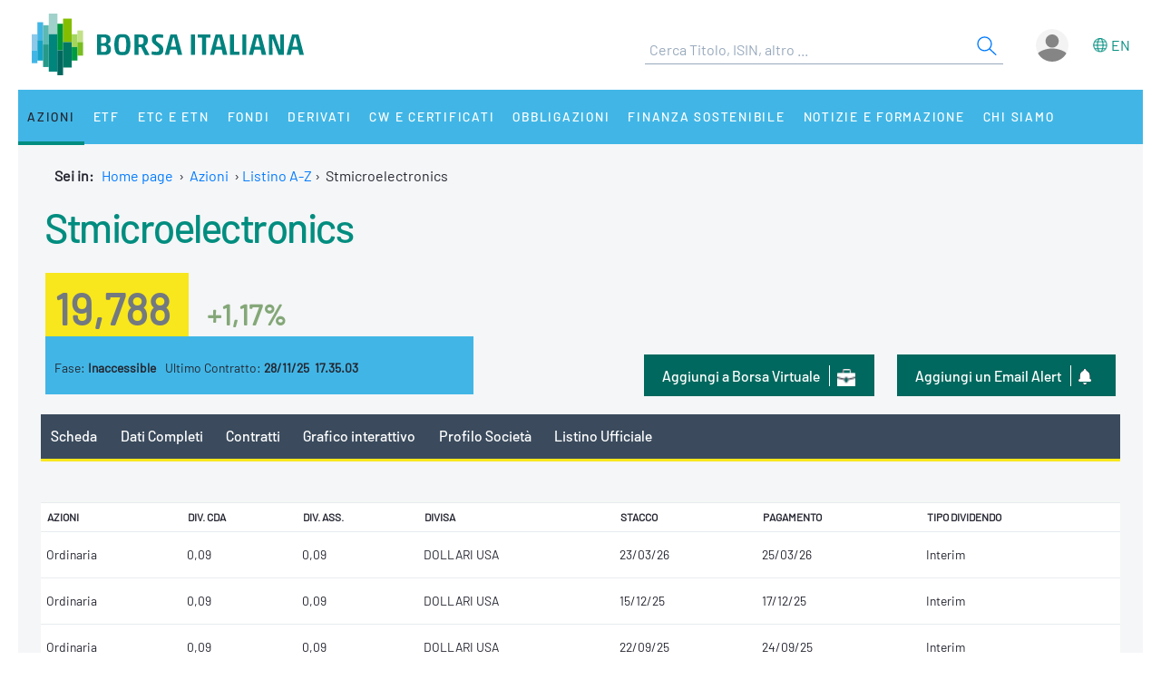

--- FILE ---
content_type: text/css
request_url: https://www.borsaitaliana.it/media-rwd/assets/css/print.css
body_size: 1452
content:
*{
  background: transparent !important;
  color: #000000 !important;
  box-shadow: none !important;
  text-shadow: none !important;
  -webkit-print-color-adjust: exact; }

.w-header__options,
.w-header__brand,
.m-navigation,
.m-heading,
.w-999__bcol.-last,
.w-news,
.m-btn.-dark,
[data-bb-module='about-instrument'],
[data-bb-module='related-instruments'],
[name='numberTradesChart'],
[data-bb-view='pagination'],
[data-bb-module='intraday-interval'],
[href='/azioni/legenda.htm'],
td.m-table__acenter,
.m-pagination__item,
.m-icon.-alert-xs,
.m-icon.-portfolio-xs,
.js--cookies,
.l-adv--fixed,
.banner,
.adv__holder--lg,
.m-user__mask,
.w-1002__rectangle,
.m-graph__actions.h-vrh,
.l-box .m-list .-all img,
.l-box .-all img,
.slick-slider,
.video-wistia,
.s-plugin,
.m-fluctuation__title--mobile,
.carousel__previews .m-news__figure,
.carousel__controls,
.adv--sq,
.l-split--two .m-relases,
.m-news__figure,
.adv--rect{
  display: none !important; }

body{
  padding: 20px; }

.m-icon.-pdf-xs:before{
          filter: gray;
  /* IE6-9 */
          filter: grayscale(1);
  /* Microsoft Edge and Firefox 35+ */
  -webkit-filter: grayscale(1);
  /* Google Chrome, Safari 6+ & Opera 15+ */ }

.m-wrapper,
[data-bb-view='news-stream'] > li,
.t-marker{
  padding: 0 !important; }
.m-wrapper img,
[data-bb-view='news-stream'] > li img,
.t-marker img{
          filter: gray;
  /* IE6-9 */
          filter: grayscale(1);
  /* Microsoft Edge and Firefox 35+ */
  -webkit-filter: grayscale(1);
  /* Google Chrome, Safari 6+ & Opera 15+ */ }

.m-logo{
  background: url('../images/logos/logo--bit-print.png') no-repeat left center transparent !important;
  background-size: 100% auto !important;
  height: 57px !important;
  margin: 0 !important;
  display: block !important; }

.m-user{
  padding: 0 !important;
  margin-top: 8px !important;
  border-bottom: 1px solid #000000; }
.m-user [class*='1/2']{
  padding: 0 !important;
  width: 300px !important;
  height: 57px !important; }

.m-dropdow .m-dropdown__item.is--active a{
  text-decoration: underline; }

.m-user{
  padding: 15px !important; }

.w-header{
  min-height: 0 !important; }

.w-header__logo{
  margin-top: 20px;
  float: none !important;
  border-bottom: 1px solid #000000; }

.w-header__img{
  display: none !important; }
.w-header__img.print{
  display: block !important;
  width: 300px; }

footer .l-grid__row{
  position: absolute;
  top: 20px;
  right: 0; }

footer .list--clean{
  display: none; }

.l-grid__cell{
  padding: 0 !important;
  margin-top: 20px; }
.l-grid__cell.l-screen.-md-5 .l-box.-pfull:first-child{
  display: none; }

.l-box{
  min-height: auto !important; }
.l-box.-pfull,
.l-box.-pb{
  padding-left: 0 !important;
  padding-right: 0 !important; }
.l-box.-pfull.w-1002,
.l-box.-pb.w-1002{
  background: none !important;
  min-height: auto !important; }
.l-box.-pfull h2.-flola-extra-bold,
.l-box.-pb h2.-flola-extra-bold{
  display: none; }
.l-box.-mb{
  display: none; }
.l-box.-mb.-pfull{
  display: block; }
.l-box.-pt{
  padding: 0 !important; }
.l-box .m-img{
  width: 150px !important;
  height: auto !important; }
.l-box .m-img.-inline-left{
  float: left; }
.l-box.-outside-rl .l-box > .l-box .m-img{
  display: none; }
.l-box.-pb .m-img{
  display: none; }
.l-box.-outside-rl{
  margin: 0 !important; }
.l-box.-outside-l{
  margin: 0 !important; }
.l-box.-ptb{
  padding-top: 0 !important; }
.l-box .w-1003__img{
  display: none; }
.l-box.-outside-tb{
  margin: 0; }
.l-box .m-pagination__item .active{
  display: block; }
.l-box.info-graphic{
  display: block; }
.l-box.info-graphic .m-img{
  width: 80% !important;
  margin: 0 auto;
  float: none; }

tr:nth-of-type(2n+1),
tr:nth-child(odd){
  border-bottom: 1px solid #000000; }

.m-table.-responsive{
  display: table;
  white-space: initial;
  float: none;
  margin-bottom: 25px; }
.m-table.-responsive thead{
  width: auto;
  float: none;
  border: 0 !important;
  display: table-row-group; }
.m-table.-responsive thead tr{
  float: none;
  width: auto;
  width: 100%;
  display: table-row; }
.m-table.-responsive thead th{
  border-top: 1px solid #b7b7b9;
  border-left: 0 !important;
  display: table-cell;
  width: auto; }
.m-table.-responsive thead th span{
  text-align: center; }
.m-table.-responsive tbody{
  width: 100%;
  border: 0 !important;
  float: none !important;
  display: table-row-group; }
.m-table.-responsive tbody tr{
  width: 100%;
  border-top: 1px solid #b7b7b9;
  border-bottom: 0;
  display: table-row; }
.m-table.-responsive tbody tr td{
  text-align: center;
  display: table-cell; }
.m-table.-responsive tbody tr td span{
  text-align: left !important; }

[data-bb-view='all-data'] .l-screen.-sm-half{
  width: 50%; }

.l-screen.-md-10:not(.m-intro__value-content),
.l-screen.-md-5{
  width: 100%; }
.l-screen.-md-10:not(.m-intro__value-content) .m-tabs__nav .is--active,
.l-screen.-md-5 .m-tabs__nav .is--active{
  background-color: #edeeed !important; }

[for='toggle-navbar-1']{
  text-align: center; }

.t-marker{
  text-transform: uppercase; }

.m-accordion{
  max-width: 600px;
  margin: 0 auto; }
.m-accordion a.m-accordion__toggle{
  display: none; }
.m-accordion .m-accordion__content{
  display: block !important; }

[class*=l-split--three] > [class*='~1/3']{
  width: 46.66667%;
  float: left; }

[class*=l-split--three] > [class*='~2/3']{
  width: 53.33333%;
  float: left; }

.m-news__category{
  padding: 0;
  display: block; }

.r-mid-news .m-feed__category{
  display: block;
  position: inherit; }

.m-feed__wrapper.h-vrs{
  margin-bottom: 0; }

.m-feed__wrapper.h-eq__c{
  margin-bottom: 0; }

.m-feed__content.h-t{
  display: block; }

--- FILE ---
content_type: application/javascript
request_url: https://www.borsaitaliana.it/media/js/scriptDWRExtension.js
body_size: 1048
content:
// scriptDWRExtension.js
// estensione funzioni dwr da aggiungere come include dopo 
// <script type='text/javascript' src='/bitApp/dwr/util.js'></script>
/**
 * Declare an object to which we can add real functions.
 */
if (dwr == null) var dwr = {};
if (dwr.util == null) dwr.util = {};

// esegue il submit del form con id formId e valorizzando i suoi parametri con la lista (chiavi, valori) params
// formId 
// params
dwr.util.submitParams = function(formId, params) {
	
	dwr.util.submitParamsWithAction(formId, params, "dwr.util.byId(formId).submit();"); 
}

dwr.util.submitParamsWithAction = function(formId, params, action) {
	
	dwr.util.setValues(params);
	eval(action);
}

// esegue il submit del form con id formId e valorizzando i suoi parametri con la lista (chiavi, valori) params
// formId 
// params
dwr.util.submitParamsOrder = function(formId, params, orderParams) {
	
	dwr.util.submitParamsOrderWithAction(formId, params, orderParams, "dwr.util.byId(formId).submit();");
}

// valuta la action inviata come parametro e la esegue. Questa funzione va usata nel caso prima della submit della form ci siano da eseguire delle funzioni javascript: ad esempio chiamare una funzione ad hoc che aggiunge campi hidden e poi al suo interno fa la sumbit della form.
dwr.util.submitParamsOrderWithAction = function(formId, params, orderParams, action) {
	
	dwr.util.setValues(params);
	
	var ordElements = orderParams['ord'];
	var modElements = orderParams['mod'];
	
	for(var i=0;i<ordElements.length;i++){
		element = document.createElement('input');
		element.setAttribute("type","hidden");
		element.setAttribute("name","ord");
		element.setAttribute("value",ordElements[i]);
						
		elementMod = document.createElement('input');
		elementMod.setAttribute("type","hidden");
		elementMod.setAttribute("name","mod");
		elementMod.setAttribute("value",modElements[i]);		
		
		dwr.util.byId(formId).appendChild(element);
		dwr.util.byId(formId).appendChild(elementMod);
	}
	
	eval(action);
	
}

// carica la combo con id idCombo con la optionList
// idCombo: id della combo 
// optionList: lista delle options, array di mappe con chiavi (idValue, idText)
// idValue: chiave della mappa compone l'array delle optionList da usare come value della option
// idText: chiave della mappa compone l'array delle optionList da usare come text della option
// idValueDefault: eventuale value di testa della combo
// idTextDefault: eventuale text di testa della combo
// selVal: valore da selezionare
dwr.util.loadCombo = function(idCombo, optionList, idValue, idText, idValueDefault, idTextDefault, selVal) {
	// se non viene forzato un valore dalla chiamata
	// recupera il valore selezionato prima di rimuovere le options
	if (selVal == null)
		selVal = dwr.util.getValue(idCombo);
	// rimuovi le options
	dwr.util.removeAllOptions(idCombo);
	// aggiungi l'option di default
	if (idValueDefault != null && idTextDefault != null)
		dwr.util.addOptions(idCombo,[{'value':idValueDefault,'text':idTextDefault}], 'value', 'text');
	// aggiunge le options
	dwr.util.addOptions(idCombo, optionList, idValue, idText);
	// seleziona il valore precedentemente selezionato
	dwr.util.setValue(idCombo, selVal);
}

// definizione e setting error handler
// alert di default
// in produzione e' preferibile un effetto meno invasivo: status bar  
function errh(msg) {
  window.status = msg;
}

dwr.engine.setErrorHandler(errh);	

